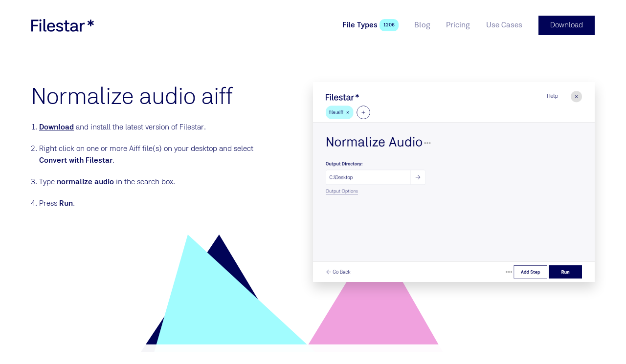

--- FILE ---
content_type: application/javascript
request_url: https://filestar.com/client/[slug].7b19c152.js
body_size: 2527
content:
import{a as t,b as n,c as e,d as r,i as o,s as a,e as c,S as i,N as u,f,o as s,n as l,g as p,v as g,p as m,q as d,u as $,w as h,m as v,z as b,K as y,h as k,t as w,j as x,k as P,a1 as B,y as I,aA as R,E as j,F as D,aB as C,H as E,I as _,J as V,L as N,_ as S,r as W,D as A}from"./client.0d6d4377.js";import{b as H}from"./_blockDataPreloader.11ad5db8.js";import{P as T}from"./Page.d894d55e.js";import{e as q,H as O,B as z}from"./BlockRenderer.911114b0.js";import{S as F}from"./SeoAndSocialMeta.64da21c6.js";import"./BlogCard.0a9852dd.js";import"./TableHeader.efc3a910.js";function J(t){var r=function(){if("undefined"==typeof Reflect||!Reflect.construct)return!1;if(Reflect.construct.sham)return!1;if("function"==typeof Proxy)return!0;try{return Boolean.prototype.valueOf.call(Reflect.construct(Boolean,[],(function(){}))),!0}catch(t){return!1}}();return function(){var o,a=n(t);if(r){var c=n(this).constructor;o=Reflect.construct(a,arguments,c)}else o=a.apply(this,arguments);return e(this,o)}}function K(t,n,e){var r=t.slice();return r[1]=n[e],r[3]=e,r}function L(t){var n,e;return n=new O({props:{class:"ContentPage-hero",backgroundImage:{src:t[0].content.image,alt:t[0].content.image_alt.length?t[0].content.image_alt:t[0].name}}}),{c:function(){f(n.$$.fragment)},l:function(t){p(n.$$.fragment,t)},m:function(t,r){v(n,t,r),e=!0},p:function(t,e){var r={};1&e&&(r.backgroundImage={src:t[0].content.image,alt:t[0].content.image_alt.length?t[0].content.image_alt:t[0].name}),n.$set(r)},i:function(t){e||(w(n.$$.fragment,t),e=!0)},o:function(t){x(n.$$.fragment,t),e=!1},d:function(t){P(n,t)}}}function M(t){var n,e=t[0].name+"";return{c:function(){n=_(e)},l:function(t){n=V(t,e)},m:function(t,e){b(t,n,e)},p:function(t,r){1&r&&e!==(e=t[0].name+"")&&N(n,e)},d:function(t){t&&$(n)}}}function G(t){var n,e;return n=new z({props:{block:t[1],blockIndex:t[3]+1,blockProps:X(t[1],t[3],t[0].content.body)}}),{c:function(){f(n.$$.fragment)},l:function(t){p(n.$$.fragment,t)},m:function(t,r){v(n,t,r),e=!0},p:function(t,e){var r={};1&e&&(r.block=t[1]),1&e&&(r.blockProps=X(t[1],t[3],t[0].content.body)),n.$set(r)},i:function(t){e||(w(n.$$.fragment,t),e=!0)},o:function(t){x(n.$$.fragment,t),e=!1},d:function(t){P(n,t)}}}function Q(t){var n,e,r,o,a,c,i,u,k,_,V,N=t[0].content.image.length&&L(t);o=new B({props:{level:1,$$slots:{default:[M]},$$scope:{ctx:t}}});for(var S=t[0].content.body,W=[],A=0;A<S.length;A+=1)W[A]=G(K(t,S,A));var H=function(t){return x(W[t],1,1,(function(){W[t]=null}))};return{c:function(){n=l("div"),N&&N.c(),e=s(),r=l("div"),f(o.$$.fragment),i=s(),u=l("div");for(var t=0;t<W.length;t+=1)W[t].c();this.h()},l:function(t){n=m(t,"DIV",{});var a=d(n);N&&N.l(a),e=g(a),r=m(a,"DIV",{class:!0});var c=d(r);p(o.$$.fragment,c),c.forEach($),a.forEach($),i=g(t),u=m(t,"DIV",{class:!0});for(var f=d(u),s=0;s<W.length;s+=1)W[s].l(f);f.forEach($),this.h()},h:function(){h(r,"class",a=I({"ContentPage-titleWithoutImage":!t[0].content.image.length})),h(u,"class","ContentPage-blocks")},m:function(a,f){b(a,n,f),N&&N.m(n,null),y(n,e),y(n,r),v(o,r,null),b(a,i,f),b(a,u,f);for(var s=0;s<W.length;s+=1)W[s].m(u,null);k=!0,_||(V=R(c=q.call(null,n,{content:t[0].content,removeWrapper:!1})),_=!0)},p:function(t,i){t[0].content.image.length?N?(N.p(t,i),1&i&&w(N,1)):((N=L(t)).c(),w(N,1),N.m(n,e)):N&&(j(),x(N,1,1,(function(){N=null})),D());var f={};if(17&i&&(f.$$scope={dirty:i,ctx:t}),o.$set(f),(!k||1&i&&a!==(a=I({"ContentPage-titleWithoutImage":!t[0].content.image.length})))&&h(r,"class",a),c&&C(c.update)&&1&i&&c.update.call(null,{content:t[0].content,removeWrapper:!1}),1&i){var s;for(S=t[0].content.body,s=0;s<S.length;s+=1){var l=K(t,S,s);W[s]?(W[s].p(l,i),w(W[s],1)):(W[s]=G(l),W[s].c(),w(W[s],1),W[s].m(u,null))}for(j(),s=S.length;s<W.length;s+=1)H(s);D()}},i:function(t){if(!k){w(N),w(o.$$.fragment,t);for(var n=0;n<S.length;n+=1)w(W[n]);k=!0}},o:function(t){x(N),x(o.$$.fragment,t),W=W.filter(Boolean);for(var n=0;n<W.length;n+=1)x(W[n]);k=!1},d:function(t){t&&$(n),N&&N.d(),P(o),t&&$(i),t&&$(u),E(W,t),_=!1,V()}}}function U(t){var n,e,r,o,a,c,i,B;return n=new F({props:{page:t[0]}}),i=new u({props:{columns:8,withoutBottomPadding:!0,withoutTopPadding:!0,$$slots:{default:[Q]},$$scope:{ctx:t}}}),{c:function(){f(n.$$.fragment),e=s(),r=l("div"),o=l("div"),c=s(),f(i.$$.fragment),this.h()},l:function(t){p(n.$$.fragment,t),e=g(t),r=m(t,"DIV",{class:!0,itemscope:!0,itemtype:!0});var a=d(r);o=m(a,"DIV",{"data-storyid":!0}),d(o).forEach($),c=g(a),p(i.$$.fragment,a),a.forEach($),this.h()},h:function(){h(o,"data-storyid",a=t[0].id),h(r,"class","ContentPage theme-white"),h(r,"itemscope",""),h(r,"itemtype","https://schema.org/Article")},m:function(t,a){v(n,t,a),b(t,e,a),b(t,r,a),y(r,o),y(r,c),v(i,r,null),B=!0},p:function(t,e){var r=k(e,1)[0],c={};1&r&&(c.page=t[0]),n.$set(c),(!B||1&r&&a!==(a=t[0].id))&&h(o,"data-storyid",a);var u={};17&r&&(u.$$scope={dirty:r,ctx:t}),i.$set(u)},i:function(t){B||(w(n.$$.fragment,t),w(i.$$.fragment,t),B=!0)},o:function(t){x(n.$$.fragment,t),x(i.$$.fragment,t),B=!1},d:function(t){P(n,t),t&&$(e),t&&$(r),P(i)}}}function X(t,n,e){var r={};if("block-article"===t.component){var o=e.length>n+1&&"block-article"===e[n+1].component,a=n>0&&"block-article"===e[n-1].component;r.withoutBottomPadding=o,r.withoutTopPadding=a}return r}function Y(t,n,e){var r=n.page;return t.$$set=function(t){"page"in t&&e(0,r=t.page)},[r]}var Z=function(n){t(u,i);var e=J(u);function u(t){var n;return r(this,u),n=e.call(this),o(c(n),t,Y,U,a,{page:0}),n}return u}();function tt(t){var r=function(){if("undefined"==typeof Reflect||!Reflect.construct)return!1;if(Reflect.construct.sham)return!1;if("function"==typeof Proxy)return!0;try{return Boolean.prototype.valueOf.call(Reflect.construct(Boolean,[],(function(){}))),!0}catch(t){return!1}}();return function(){var o,a=n(t);if(r){var c=n(this).constructor;o=Reflect.construct(a,arguments,c)}else o=a.apply(this,arguments);return e(this,o)}}function nt(t){var n,e;return n=new T({props:{page:t[0],theme:"white"}}),{c:function(){f(n.$$.fragment)},l:function(t){p(n.$$.fragment,t)},m:function(t,r){v(n,t,r),e=!0},p:function(t,e){var r={};1&e&&(r.page=t[0]),n.$set(r)},i:function(t){e||(w(n.$$.fragment,t),e=!0)},o:function(t){x(n.$$.fragment,t),e=!1},d:function(t){P(n,t)}}}function et(t){var n,e;return n=new Z({props:{page:t[0],theme:"white"}}),{c:function(){f(n.$$.fragment)},l:function(t){p(n.$$.fragment,t)},m:function(t,r){v(n,t,r),e=!0},p:function(t,e){var r={};1&e&&(r.page=t[0]),n.$set(r)},i:function(t){e||(w(n.$$.fragment,t),e=!0)},o:function(t){x(n.$$.fragment,t),e=!1},d:function(t){P(n,t)}}}function rt(t){var n,e,r,o,a=[et,nt],c=[];function i(t,n){return"page-content"==t[0].content.component?0:1}return n=i(t),e=c[n]=a[n](t),{c:function(){e.c(),r=A()},l:function(t){e.l(t),r=A()},m:function(t,e){c[n].m(t,e),b(t,r,e),o=!0},p:function(t,o){var u=k(o,1)[0],f=n;(n=i(t))===f?c[n].p(t,u):(j(),x(c[f],1,1,(function(){c[f]=null})),D(),(e=c[n])?e.p(t,u):(e=c[n]=a[n](t)).c(),w(e,1),e.m(r.parentNode,r))},i:function(t){o||(w(e),o=!0)},o:function(t){x(e),o=!1},d:function(t){c[n].d(t),t&&$(r)}}}var ot=["index.html"],at=[{"consumption-credits":"cloud-credits"}];function ct(t){return it.apply(this,arguments)}function it(){return(it=S(W.mark((function t(n){var e,r,o,a,c,i;return W.wrap((function(t){for(;;)switch(t.prev=t.next){case 0:if(e=n.params,n.query,"global"!=e.slug){t.next=4;break}return this.error(404,"Not found"),t.abrupt("return");case 4:if(!at.find((function(t){return t[e.slug]}))){t.next=7;break}return this.redirect(301,at.find((function(t){return t[e.slug]}))[e.slug]),t.abrupt("return");case 7:return r=H(this.fetch),o=r.withBlockPreloadData,t.next=10,this.fetch("".concat(e.slug,".json"),{credentials:"include"});case 10:return a=t.sent,t.next=13,a.json();case 13:if(null!==(c=t.sent)&&404!=c.status){t.next=18;break}ot.includes(e.slug)?this.redirect(301,e.slug):this.error(404,"Not found"),t.next=22;break;case 18:return t.next=20,o(c);case 20:return i=t.sent,t.abrupt("return",{page:i});case 22:case"end":return t.stop()}}),t,this)})))).apply(this,arguments)}function ut(t,n,e){var r=n.page;return t.$$set=function(t){"page"in t&&e(0,r=t.page)},[r]}var ft=function(n){t(u,i);var e=tt(u);function u(t){var n;return r(this,u),n=e.call(this),o(c(n),t,ut,rt,a,{page:0}),n}return u}();export default ft;export{ct as preload};


--- FILE ---
content_type: image/svg+xml
request_url: https://filestar.com/img/logo-filestar_star-dark-blue.svg
body_size: 1322
content:
<?xml version="1.0" encoding="utf-8"?>
<svg version="1.1" xmlns="http://www.w3.org/2000/svg" xmlns:xlink="http://www.w3.org/1999/xlink" x="0px" y="0px"
	 viewBox="0 0 1663.53 340" style="enable-background:new 0 0 1663.53 340; fill: #010357" xml:space="preserve">
<g>
	<path d="M0,335.33V15.88h188.68v39.23H47.64v100.41h124.23v39.7H47.64v140.11H0z"/>
	<path d="M218.65,335.33V101.81h45.3v233.52H218.65z M269.53,34.55c0-15.46-12.54-28-28-28s-28,12.54-28,28s12.54,28,28,28
		S269.53,50.02,269.53,34.55z"/>
	<path d="M322.1,280.69V0h45.3v278.82c0,21.02,3.74,26.15,18.68,26.15c6.07,0,11.68-0.47,16.81-1.4v30.36
		c-9.81,2.8-20.08,4.2-29.89,4.2C338.92,338.13,322.1,318.98,322.1,280.69z"/>
	<path d="M419.2,217.64c0-78.46,41.57-121.43,110.22-121.43c31.29,0,55.58,9.81,72.86,29.89c17.28,19.61,26.15,45.3,26.15,77.53
		c0,7.01-0.47,14.95-1.87,24.29H464.03c0.93,50.91,22.42,76.59,64.45,76.59c31.76,0,53.24-14.48,53.24-42.03h43.9
		c0,48.57-39.7,77.53-97.61,77.53C460.29,340,419.2,299.37,419.2,217.64z M583.59,193.82c-0.93-41.57-19.62-62.12-55.58-62.12
		c-39.7,0-59.78,24.29-63.52,62.12H583.59z"/>
	<path d="M659.38,265.27h44.84c1.87,28.49,18.68,38.76,51.84,38.76c28.49,0,46.7-14.95,46.7-35.03c0-20.55-16.81-28.49-48.1-35.96
		l-13.08-2.8l-14.48-3.74l-12.61-4.2c-6.07-1.87-10.74-3.27-13.08-4.67c-5.14-3.27-17.28-8.87-21.48-14.48
		c-7.47-8.87-15.41-21.49-14.01-38.76c0-21.02,8.41-37.83,25.22-49.97c17.28-12.14,37.83-18.22,62.12-18.22
		c55.58,0,91.54,22.42,91.54,72.39h-42.97c-0.47-26.62-16.81-36.43-49.04-36.43c-24.28,0-40.63,11.21-40.63,31.29
		c0,18.68,15.88,25.69,49.04,33.63l5.6,1.4c10.28,2.34,18.22,4.67,23.35,6.07c5.14,1.4,12.14,4.2,21.02,8.41
		c23.82,10.28,34.56,25.69,36.9,56.05c0,43.43-37.83,70.99-92.47,70.99C693.47,340,659.38,313.85,659.38,265.27z"/>
	<path d="M902.67,278.82V134.51h-39.23v-32.69h39.7V36.43h44.84v65.38h63.98v32.69h-63.98v143.38c0,17.28,8.87,25.69,26.15,25.69
		c14.48,0,28.02-1.87,39.7-5.14v34.56c-13.55,4.2-28.02,6.07-43.44,6.07C925.55,339.07,902.67,317.58,902.67,278.82z"/>
	<path d="M1033.93,267.61c0-44.84,35.03-69.59,93.41-69.59h58.38v-20.55c0-28.49-16.81-45.77-49.97-45.77
		c-35.5,0-51.84,16.81-51.84,41.57h-43.44c0-44.84,33.16-77.06,95.28-77.06c61.18,0,95.74,30.36,95.74,83.13v92.47
		c0,26.15,3.74,32.22,17.28,33.63h6.54v29.42c-4.67,1.4-11.68,2.34-21.49,2.34c-26.62,0-41.57-15.88-43.43-41.57
		c-8.87,23.82-36.43,44.37-74.26,44.37C1066.15,340,1033.93,310.58,1033.93,267.61z M1185.71,239.59v-9.34h-58.38
		c-32.23,0-48.57,12.61-48.57,37.36c0,22.88,14.01,36.9,41.57,36.9C1160.96,304.51,1185.71,276.48,1185.71,239.59z"/>
	<path d="M1290.29,337.2V103.68h43.9l0.93,36.43h0.93c11.68-24.75,34.09-40.63,62.11-40.63c8.41,0,15.88,0.93,22.88,3.27v38.76
		c-7.47-1.4-15.88-1.87-25.69-1.87c-33.16,0-59.31,28.02-59.31,72.86v124.7H1290.29z"/>
	<g>
		<g>
			<rect x="1487.66" y="88.6" transform="matrix(0.866 -0.5 0.5 0.866 158.5488 802.846)" width="179.39" height="33.96"/>
		</g>
		<g>
			<rect x="1560.38" y="15.88" transform="matrix(0.5 -0.866 0.866 0.5 697.2468 1418.8201)" width="33.96" height="179.39"/>
		</g>
		<g>
			<rect x="1560.38" y="15.88" width="33.96" height="179.39"/>
		</g>
	</g>
</g>
</svg>